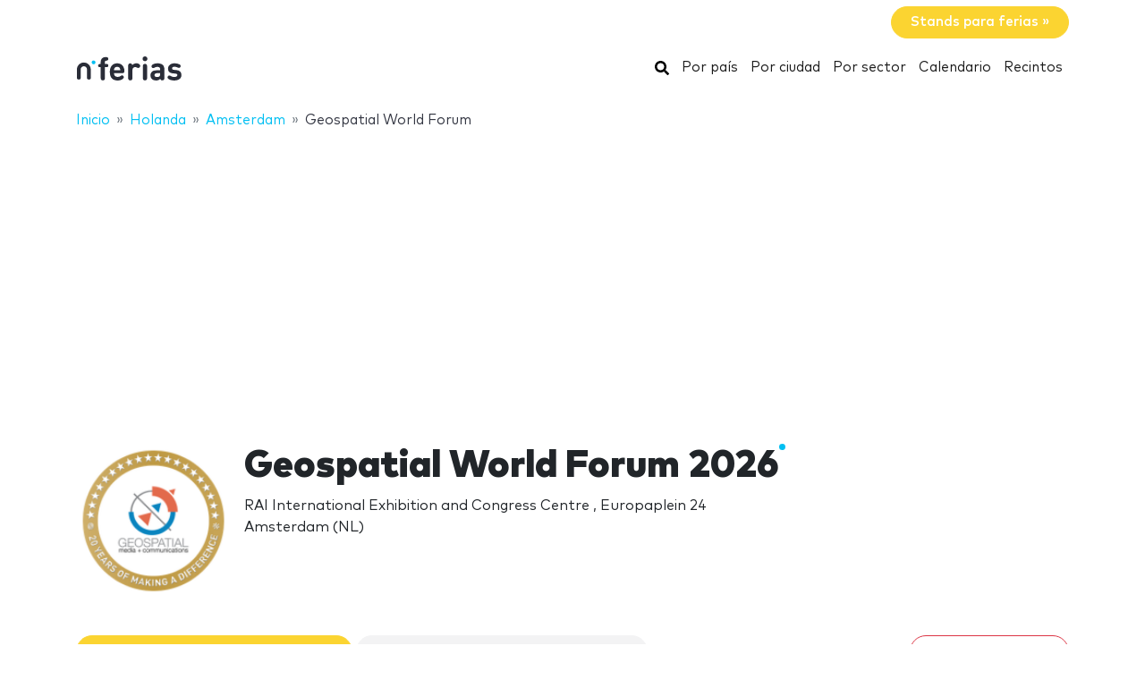

--- FILE ---
content_type: text/html; charset=utf-8
request_url: https://www.google.com/recaptcha/api2/aframe
body_size: 267
content:
<!DOCTYPE HTML><html><head><meta http-equiv="content-type" content="text/html; charset=UTF-8"></head><body><script nonce="TdabgO-keBl_GJdD64zW0g">/** Anti-fraud and anti-abuse applications only. See google.com/recaptcha */ try{var clients={'sodar':'https://pagead2.googlesyndication.com/pagead/sodar?'};window.addEventListener("message",function(a){try{if(a.source===window.parent){var b=JSON.parse(a.data);var c=clients[b['id']];if(c){var d=document.createElement('img');d.src=c+b['params']+'&rc='+(localStorage.getItem("rc::a")?sessionStorage.getItem("rc::b"):"");window.document.body.appendChild(d);sessionStorage.setItem("rc::e",parseInt(sessionStorage.getItem("rc::e")||0)+1);localStorage.setItem("rc::h",'1768822835823');}}}catch(b){}});window.parent.postMessage("_grecaptcha_ready", "*");}catch(b){}</script></body></html>

--- FILE ---
content_type: application/javascript; charset=utf-8
request_url: https://fundingchoicesmessages.google.com/f/AGSKWxVhyT_j-q57dbGlrwrxDZT__Qh9iK5cXtstkt4QRbrs1YXWw6jx8PEvm_th0IuOSGrmY3B7v0TVRMVbE-PX-xOY3eE4YcjWskaVyHOY9ExmCbA1X_bacVwPpT2jdunw-Rud1bXyr13gyOpJMZeJ1aeSU1j4uSDOkBzOXfs8Mfp4OFOYMkVc7NAC2RWA/_/admatik./sponsored-banner-_survey_ad_/framead./rotating_banner.php
body_size: -1291
content:
window['c153d944-2c26-4c7d-b15b-496b47e1e7cc'] = true;